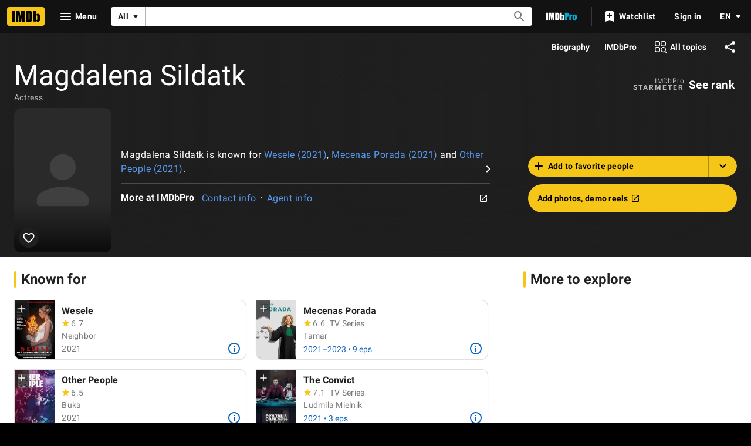

--- FILE ---
content_type: text/html; charset=UTF-8
request_url: https://www.imdb.com/name/nm11359075
body_size: 2222
content:
<!DOCTYPE html>
<html lang="en">
<head>
    <meta charset="utf-8">
    <meta name="viewport" content="width=device-width, initial-scale=1">
    <title></title>
    <style>
        body {
            font-family: "Arial";
        }
    </style>
    <script type="text/javascript">
    window.awsWafCookieDomainList = [];
    window.gokuProps = {
"key":"AQIDAHjcYu/GjX+QlghicBgQ/7bFaQZ+m5FKCMDnO+vTbNg96AF9ZO7knldUHP8/4v89DrtSAAAAfjB8BgkqhkiG9w0BBwagbzBtAgEAMGgGCSqGSIb3DQEHATAeBglghkgBZQMEAS4wEQQMdMda3UYhahVsCXvUAgEQgDuVdMhHcUEmAgLaAz3dl+bxRFCsbgw6H8Od+h9kjx73yBqg0YpijoxCxbxmsKvqxC3U9oY9araV+F5RKA==",
          "iv":"D5496QE5bQAABni1",
          "context":"vqq+UiJIPojOjksjkUCH5nOpPDZqkIMvDMZprKRa5cWilmGT1hLGmkCqJipAr39imVHszs74kjpgQHjAxO2XQwlM7/VXcgEWRYqR7jjjAJuagz/[base64]/9sX705KvxFwDgBBt+cYiN0Qu7n6X0EEFK6CrLbIcOMjQMm+tYaQ07i5b2NnvgXnGujt1aumLcia9FVCsd6O/87gGbstWgBkGR0odQo9P65jg7BpXNuV9zebV8GgkdhnA2pkYQ91CYfPuhY8RvicK/hwSvP+mBuW4yYFKLy81yERkae/UkiP4b2HpFxwCdxon2KT4Scblzu6ijTX0K3j6JE6Pd/OUNLJrSeKuWZKkaF+aiqQemVHUlHmRKw24gtRxjPq9BIuGagE7kHdINPEtAaRI2c89mgglsAOERIzjoVoWbiZzwED1LPA/9urfMVIZIu26/wXxJCN1CuEwLH+sT90QF6A=="
};
    </script>
    <script src="https://1c5c1ecf7303.a481e94e.us-east-2.token.awswaf.com/1c5c1ecf7303/e231f0619a5e/0319a8d4ae69/challenge.js"></script>
</head>
<body>
    <div id="challenge-container"></div>
    <script type="text/javascript">
        AwsWafIntegration.saveReferrer();
        AwsWafIntegration.checkForceRefresh().then((forceRefresh) => {
            if (forceRefresh) {
                AwsWafIntegration.forceRefreshToken().then(() => {
                    window.location.reload(true);
                });
            } else {
                AwsWafIntegration.getToken().then(() => {
                    window.location.reload(true);
                });
            }
        });
    </script>
    <noscript>
        <h1>JavaScript is disabled</h1>
        In order to continue, we need to verify that you're not a robot.
        This requires JavaScript. Enable JavaScript and then reload the page.
    </noscript>
</body>
</html>